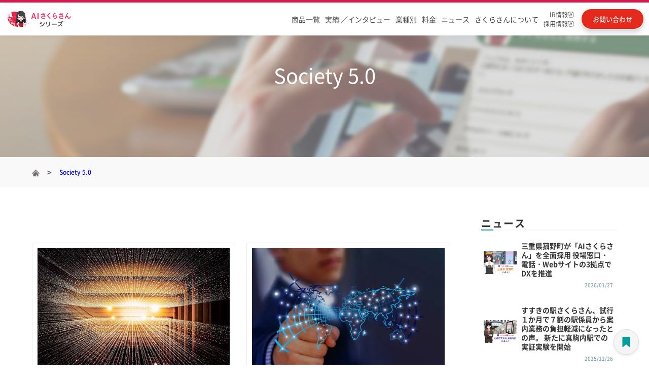

--- FILE ---
content_type: text/html; charset=utf-8
request_url: https://www.tifana.ai/tag/society50
body_size: 15956
content:
<!DOCTYPE html><!-- Last Published: Tue Jan 27 2026 05:10:49 GMT+0000 (Coordinated Universal Time) --><html data-wf-domain="www.tifana.ai" data-wf-page="63d760a3a7491d84198a0e97" data-wf-site="604c645b9d1aac4850562589" lang="ja" data-wf-collection="63d760a3a7491da8b68a0dc5" data-wf-item-slug="society50"><head><meta charset="utf-8"/><title>Society 5.0 | AIさくらさん | AIチャットボット・アバター接客でDX推進</title><meta content="" name="description"/><meta content="Society 5.0 | AIさくらさん | AIチャットボット・アバター接客でDX推進" property="og:title"/><meta content="" property="og:description"/><meta content="Society 5.0 | AIさくらさん | AIチャットボット・アバター接客でDX推進" property="twitter:title"/><meta content="" property="twitter:description"/><meta property="og:type" content="website"/><meta content="summary_large_image" name="twitter:card"/><meta content="width=device-width, initial-scale=1" name="viewport"/><link href="https://cdn.prod.website-files.com/604c645b9d1aac4850562589/css/ai-site-project.shared.affa9b469.min.css" rel="stylesheet" type="text/css" integrity="sha384-r/qbRpHndeW9G4aLnB+lG3a9GvsvwGwrRyNOdsp1DZydS9DTpn07RgTLJrOtanVL" crossorigin="anonymous"/><script type="text/javascript">!function(o,c){var n=c.documentElement,t=" w-mod-";n.className+=t+"js",("ontouchstart"in o||o.DocumentTouch&&c instanceof DocumentTouch)&&(n.className+=t+"touch")}(window,document);</script><link href="https://cdn.prod.website-files.com/604c645b9d1aac4850562589/62429f3ff56e6c7f78f2f890_icon_32%C3%9732.png" rel="shortcut icon" type="image/x-icon"/><link href="https://cdn.prod.website-files.com/604c645b9d1aac4850562589/6242a0b87b1530f049e57f97_icon_256%C3%97256.png" rel="apple-touch-icon"/><link href="https://www.tifana.ai/tag/society50" rel="canonical"/><link rel="preconnect" href="https://assets.website-files.com/" crossorigin>
<!-- Google Tag Manager -->
<script defer>(function(w,d,s,l,i){w[l]=w[l]||[];w[l].push({'gtm.start':
  new Date().getTime(),event:'gtm.js'});var f=d.getElementsByTagName(s)[0],
  j=d.createElement(s),dl=l!='dataLayer'?'&l='+l:'';j.async=true;j.src=
  'https://www.googletagmanager.com/gtm.js?id='+i+dl;f.parentNode.insertBefore(j,f);
  })(window,document,'script','dataLayer','GTM-5SLMXBQ');</script>
  <!-- End Google Tag Manager -->

<!-- Google tag (gtag.js) -->
<script defer src="https://www.googletagmanager.com/gtag/js?id=AW-10810238942"></script>
<script defer>
 window.addEventListener( 'load', function(){
  window.dataLayer = window.dataLayer || [];
  function gtag(){dataLayer.push(arguments);}
  gtag('js', new Date());

  gtag('config', 'AW-10810238942');
 }, false);
</script>
<script defer src="https://ajax.googleapis.com/ajax/libs/jquery/3.7.1/jquery.min.js"></script>
  <style>
    body{font-family: "Helvetica Neue", Arial, "Hiragino Kaku Gothic ProN", "Hiragino Sans", Meiryo, sans-serif;font-display：swap;-webkit-font-feature-settings: 'palt' 1;font-feature-settings: 'palt' 1; text-underline-offset: 4px;}
  
  /* ----------------------------------------------------------------------
   テキストリンク折り返し
  ---------------------------------------------------------------------- */
      a{word-break: break-all;}
  /* ----------------------------------------------------------------------
   ヘッダー
  ---------------------------------------------------------------------- */
      .header{position:relative;font-family:"Segoe UI",Verdana,"游ゴシック",YuGothic,"Hiragino Kaku Gothic ProN",Meiryo,sans-serif;font-display:swap}.header-bar{height:70px;width:100%;transition:.3s}.header-bar-fixed{position:fixed !important;background:#fff !important;border-bottom:solid 1px #c6ded8;top:0;left:0;z-index:999;box-shadow: 0 4px 20px rgba(0, 0, 0, 0.03);}.header-bar-inner{position:relative;margin:0 auto}li{list-style:none}.logo{font-size:26px;overflow:hidden;width:auto}.logo-text{display:table;float:left;table-layout:fixed;word-wrap:break-word}.logo-text a{display:table-cell;vertical-align:middle}.logo-image{position:absolute;top:10px;left:50px;z-index:1}.global-nav{position:absolute;top:15px;width:100%;text-align:right;font-size:14px;font-family:"Segoe UI",Verdana,"游ゴシック",YuGothic,"Hiragino Kaku Gothic ProN",Meiryo,sans-serif}.global-nav ul.menu{position:relative;display:block}.global-nav>ul>li{display:inline-block;font-size:16px;padding:10px 0}.global-nav>ul>li:last-child a{background:linear-gradient(90deg,#ff8b47,#ff7524);border:solid 2px #fff;display:inline;color:#fff;box-shadow:0 1px 3px rgb(0 0 0 / 20%);margin:0 50px 0 8px;border-radius:30px;padding:10px 20px;transition:.3s}.global-nav>ul>li:last-child a:hover{animation:none;opacity:.8;box-shadow:0 5px 25px -5px rgba(0,0,0,.1),0 0 5px rgba(0,0,0,.1)}.global-nav>ul>li>a{line-height:24px;font-weight:500;padding:0 8px;color:#000;text-decoration:none}.global-nav>ul>li:hover{border-bottom:solid 3px #c6ded8}.global-nav>ul>li.menu-item-71:hover{border-bottom:0}.global-nav a{display:block}.menu-item-58 a{border-left:solid 1px #c6ded8;border-right:solid 1px #c6ded8}@keyframes aiAnim{30%{background-position:100% 100%}31%{background-position:left 100%}32%{background:linear-gradient(#fff445,#fff445);background-repeat:no-repeat;background-size:0 2px;background-position:0 100%}100%{background:linear-gradient(#fff445,#fff445);background-repeat:no-repeat;background-size:100% 2px;background-position:0 100%}}.child_menu{width:100%;position:absolute;top:100%;left:0;padding:50px 30px 50px;color:#333;background:rgba(255,255,255,1);box-shadow:0 3px 5px 0 rgb(1 180 187 / 8%);display:none}.menu-item-16201:hover .child_menu{visibility:visible}.menu-item-58:hover .child_menu{visibility:visible}.menu-item-58 .child_menu a{border:0}.global-nav>ul>li.g-nav-mega{cursor:default}@media only screen and (max-width:1540px){.global-nav>ul>li:last-child a{margin-right:0}.logo-image{left:0}.global-nav>ul>li>a{padding:0 10px}}@media only screen and (min-width:769px){.contact-mail-button{display:none}}@media only screen and (max-width:1200px){.global-nav>ul>li:last-child a{margin-left:.5vw}}.sub-gnav{margin:10px auto 0;width:315px;padding:0;display:inline-block;justify-content:space-around;align-items:center;text-align:left;vertical-align:top}.sub-gnav a{display:flex;align-items:center;padding:12px 5px 12px 20px;font-size:17px;font-weight:500;color:#000;line-height:18px;text-decoration:none;background-repeat:no-repeat;background-position-y:center;background-position-x:28px;text-align:left;background-size:40px;transition:all .3s}.sub-gnav a.gnav-red{font-size:18px;line-height:16px;font-weight:bold;padding:12px 12px 12px 50px;border-color:#e83950;border-width:2px;position:relative;width:auto;background-image:none}.sub-gnav a.gnav-red:hover{opacity:.7}.sub-gnav a.gnav-red p{margin-bottom:0}.sub-gnav a.gnav-red span{font-size:14px}.sub-gnav a.gnav-red .sub-gnav-mintxt{font-size:8px}.sub-gnav a.gnav-red img.gnav_no1{position:absolute;top:3px;left:4px}.sub-gnav a.gnav-red img.gnav-red_sakura{width:30px}.sub-gnav a span{font-size:12px;letter-spacing:-0.15em;margin-left:3px}.child_menu_box{width:1000px;margin:0 auto}.s-series-ttl{width:885px;margin:0 auto;border-bottom:solid 1px;border-color:#b8e2dd}.s-series-ttl p{text-align:left}.s-series-ttl .nav-aisakura{background-image:url(https://assets.website-files.com/604c645b9d1aac4850562589/62f05f5bb7b0925fc68edce8_121_arr_hoso.svg);background-repeat:no-repeat;background-position:right;padding-right:30px;display:inline-block}.nav-aisakura{color:#000}.sub-gnav a:hover,.sub-gnav a.w--current{background:rgb(92 198 186 / 24%)}.sub-gnav a::before{width:12px;height:12px;margin-right:12px;border-radius:9px;content:""}.sub-gnav a.sub-gnav02::before{background-color:#e9304b}.sub-gnav a.sub-gnav03::before{background-color:#B3186B}.sub-gnav a.sub-gnav04::before{background-color:#5d46d5}.sub-gnav a.sub-gnav05::before{background-color:#43b6ec}.sub-gnav a.sub-gnav06::before{background-color:#fb798a}.sub-gnav a.sub-gnav07::before{background-color:#246edd}.sub-gnav a.sub-gnav08::before{background-color:#2aba70}.sub-gnav a.sub-gnav09::before{background-color:#fc7604}.sub-gnav a.sub-gnav10::before{background-color:#41a9a5}.sub-gnav a.sub-gnav11::before{background-color:#ffbc6e}.sub-gnav a.sub-gnav12::before{background-color:#b2bf02}.sub-gnav a.sub-gnav13::before{background-color:#A776B1}.sub-gnav a.sub-gnav15::before{background-color:#7795C7}.sub-gnav a.sub-gnav16::before{background-color:#F8D527}.sub-gnav a.sub-gnav17::before{background-color:#339EB7}.sub-gnav a.sub-gnav07 img{width:95px}.sub-gnav-button{display:none}@media all and (-ms-high-contrast:none){*::-ms-backdrop,.w-layout-grid,.features_main-2,.worries_main-2,.worries_main,.difference01,.difference02{display:block !important}*::-ms-backdrop,.product_h2,.thanks-h2{color:#fff}*::-ms-backdrop,.series_hukidasi{height:auto}}@media screen and (max-width:767px){.global-nav>ul>li{display:inline-block;font-size:16px;height:50px;padding:0}.sp_top_header .global-nav .product7-wrap{margin:0 !important}}.pd-works-slider-nav .w-slider-dot{width: 0.7em;height: 0.7em;}.pd-works-slider-nav .w-active{background-color: #2A7575!important;}</style>

<meta name="google-site-verification" content="g8w0hTCMugha2eC4WxayW5AowQHVj_MCgJU-OsENxUw" />
<meta name="viewport" content="width=device-width, initial-scale=1.0">
<meta name="keywords" content="AIさくらさん, AIチャットボット, 社内問い合わせ, 社内FAQ, アバター接客, 落とし物管理, メンタルヘルス, カスハラ対策, 稟議決裁, マイナンバー, 観光案内, Web改善, 営業, 音声ボット, 自動電話応答, 特許取得AI, 国内導入実績No.1">
<meta name="author" content="株式会社ティファナ・ドットコム">
<script type="text/javascript">window.__WEBFLOW_CURRENCY_SETTINGS = {"currencyCode":"USD","symbol":"$","decimal":".","fractionDigits":2,"group":",","template":"{{wf {\"path\":\"symbol\",\"type\":\"PlainText\"} }} {{wf {\"path\":\"amount\",\"type\":\"CommercePrice\"} }} {{wf {\"path\":\"currencyCode\",\"type\":\"PlainText\"} }}","hideDecimalForWholeNumbers":false};</script></head><body class="white_body"><div data-animation="default" data-collapse="medium" data-duration="400" data-easing="ease" data-easing2="ease" role="banner" class="n_headder w-nav"><div class="n_header_block"><div class="n_header_block_f"><div class="n_header_block_l"><div class="menu-button-8 w-nav-button"><img src="https://cdn.prod.website-files.com/604c645b9d1aac4850562589/6837eb1e0dc7435cea203e7c_sp_menu.svg" loading="lazy" id="sp_menu_o" alt="" class="sp_menu_o"/><img src="https://cdn.prod.website-files.com/604c645b9d1aac4850562589/6837eb246497a23937bf3172_sp_menu_c.svg" loading="lazy" alt="" class="sp_menu_c"/><div class="nemu_txt">MENU</div></div><div class="n_header_logo"><a id="header_logo" href="/" class="header_home_link w-inline-block"><img src="https://cdn.prod.website-files.com/604c645b9d1aac4850562589/682d67abad2f59e22bce912a_sakura_series_logo.png" loading="lazy" alt="AIさくらさんシリーズ" class="n_header_sakura-logo_pc"/><img src="https://cdn.prod.website-files.com/604c645b9d1aac4850562589/682d85559f4b9123d8f17f1c_sakura_series_logo_sp.png" loading="lazy" alt="AIさくらさんシリーズ" class="n_header_sakura-logo_sp"/></a></div><div class="n_headder_swichi dis-none"><a id="header_corporate_select_pc" href="/" class="n_headder_swichi_left w-inline-block"><div class="n_headder_swichi_on_txt">企業<span class="n_headder_swichi_left_txt_span">向け</span></div></a><a id="header_municipal_select_pc" href="/lg-product" class="n_headder_swichi_right w-inline-block"><div class="n_headder_swichi_lg_off_txt">自治体<span class="n_headder_swichi_left_txt_span">向け</span></div></a></div></div><div class="n_header_block_r"><nav role="navigation" class="n_header_block_menu w-nav-menu"><ul role="list" class="n_header_menu"><li data-w-id="029a959d-6143-e9b3-9dd1-d4d45eaa27f9" class="n_header_menu_item n_headder_menu_bg_red"><a id="header_product" href="https://sakura.tifana.ai/" class="n_headder_menu_link n_header_sp_b_none">商品一覧</a><div class="n_headder_swichi_sp"><a id="header_corporate_select_sp" href="/" class="n_headder_swichi_left_sp w-inline-block"><div class="n_headder_swichi_on_txt_sp">企業<span class="n_headder_swichi_left_txt_span">向け</span></div></a><a id="header_municipal_select_sp" href="/lg-product" class="n_headder_swichi_right_sp w-inline-block"><div class="n_headder_swichi_lg_off_txt_sp">自治体<span class="n_headder_swichi_left_txt_span">向け</span></div></a></div><div class="headder-service-menu"><div class="headder-service-menu-block"><div class="headder-service-menu-top-link"><a id="header_aisakura_series_pc" href="/" class="headder-service-menu-top-link-txt-block w-inline-block"><div class="headder-service-menu-top-link-txt">AIさくらさんシリーズTOPはこちら</div><img src="https://cdn.prod.website-files.com/604c645b9d1aac4850562589/67ff6a5f36edf515f1d3aa72_headder_arrow.svg" loading="lazy" alt="" class="headder-service-menu-top-link-arrow"/></a></div><div class="w-layout-grid headder-service-menu-list"><a id="header_aifaqsystem" href="https://sakura.tifana.ai/aifaqsystem" class="headder-service-menu-list-item w-node-_029a959d-6143-e9b3-9dd1-d4d45eaa2804-5eaa27f7 w-inline-block"><div class="n_headder_menu_maru1"></div><div class="n_headder_menu_txt">AIチャットボット</div></a><a id="header_aichatbot" href="https://sakura.tifana.ai/aichatbot" class="headder-service-menu-list-item w-node-_029a959d-6143-e9b3-9dd1-d4d45eaa2808-5eaa27f7 w-inline-block"><div class="n_headder_menu_maru2"></div><div class="n_headder_menu_txt">社内問い合わせ</div></a><a id="header_personchat" href="https://sakura.tifana.ai/personchat" class="headder-service-menu-list-item w-node-_029a959d-6143-e9b3-9dd1-d4d45eaa280c-5eaa27f7 w-inline-block"><div class="n_headder_menu_maru3"></div><div class="n_headder_menu_txt">アバター接客</div></a><a id="header_reception" href="https://sakura.tifana.ai/reception" class="headder-service-menu-list-item w-node-_029a959d-6143-e9b3-9dd1-d4d45eaa2810-5eaa27f7 w-inline-block"><div class="n_headder_menu_maru4"></div><div class="n_headder_menu_txt">AI電話対応</div></a><a id="header_reception_medical" href="https://sakura.tifana.ai/reception-hospital" class="headder-service-menu-list-item w-node-_0c01d17c-9892-2ae1-5c61-1f649cb38cdd-5eaa27f7 w-inline-block"><div class="n_headder_menu_maru4"></div><div class="n_headder_menu_txt">AI電話対応（医療向け）</div></a><a id="header_lostandfound" href="https://sakura.tifana.ai/lostandfound" class="headder-service-menu-list-item w-node-_029a959d-6143-e9b3-9dd1-d4d45eaa2814-5eaa27f7 w-inline-block"><div class="n_headder_menu_maru5"></div><div class="n_headder_menu_txt">落とし物管理</div></a><a id="header_mental" href="https://sakura.tifana.ai/mental" class="headder-service-menu-list-item w-node-_029a959d-6143-e9b3-9dd1-d4d45eaa2818-5eaa27f7 w-inline-block"><div class="n_headder_menu_maru6"></div><div class="n_headder_menu_txt">メンタルヘルス</div></a><a id="header_customerharassment" href="https://sakura.tifana.ai/customerharassment" class="headder-service-menu-list-item w-node-_029a959d-6143-e9b3-9dd1-d4d45eaa281c-5eaa27f7 w-inline-block"><div class="n_headder_menu_maru7"></div><div class="n_headder_menu_txt">カスハラ対策</div></a><a id="header_approval" href="https://sakura.tifana.ai/approval" class="headder-service-menu-list-item w-node-_029a959d-6143-e9b3-9dd1-d4d45eaa2820-5eaa27f7 w-inline-block"><div class="n_headder_menu_maru8"></div><div class="n_headder_menu_txt">ワークフロー</div></a><a id="header_scheduleadjustment" href="https://sakura.tifana.ai/scheduleadjustment" class="headder-service-menu-list-item w-node-_029a959d-6143-e9b3-9dd1-d4d45eaa2824-5eaa27f7 w-inline-block"><div class="n_headder_menu_maru9"></div><div class="n_headder_menu_txt">日程調整</div></a><a id="header_interview" href="https://sakura.tifana.ai/interview" class="headder-service-menu-list-item w-node-_029a959d-6143-e9b3-9dd1-d4d45eaa2828-5eaa27f7 w-inline-block"><div class="n_headder_menu_maru10"></div><div class="n_headder_menu_txt">面接サポート</div></a><a id="header_aireception" href="https://sakura.tifana.ai/aireception" class="headder-service-menu-list-item w-node-_029a959d-6143-e9b3-9dd1-d4d45eaa282c-5eaa27f7 w-inline-block"><div class="n_headder_menu_maru11"></div><div class="n_headder_menu_txt">受付</div></a><a id="header_mynumber" href="https://sakura.tifana.ai/my-number" class="headder-service-menu-list-item w-node-_029a959d-6143-e9b3-9dd1-d4d45eaa2830-5eaa27f7 w-inline-block"><div class="n_headder_menu_maru12"></div><div class="n_headder_menu_txt">マイナンバー</div></a><a id="header_odemobi" href="https://sakura.tifana.ai/odemobi" class="headder-service-menu-list-item w-node-_029a959d-6143-e9b3-9dd1-d4d45eaa2834-5eaa27f7 w-inline-block"><div class="n_headder_menu_maru13"></div><div class="n_headder_menu_txt">おでかけモビ</div></a><a id="header_furumai" href="https://sakura.tifana.ai/furumai" class="headder-service-menu-list-item w-node-_029a959d-6143-e9b3-9dd1-d4d45eaa2838-5eaa27f7 w-inline-block"><div class="n_headder_menu_maru14"></div><div class="n_headder_menu_txt">Web改善</div></a><a id="header_sales" href="https://sakura.tifana.ai/sales" class="headder-service-menu-list-item last-item w-node-_029a959d-6143-e9b3-9dd1-d4d45eaa283c-5eaa27f7 w-inline-block"><div class="n_headder_menu_maru15"></div><div class="n_headder_menu_txt">営業</div></a><a id="header_agent" href="https://sakura.tifana.ai/agent" class="headder-service-menu-list-item last-item w-node-_62698e1d-fda1-0805-8bdf-9262c20eae65-5eaa27f7 w-inline-block"><div class="n_headder_menu_maru17"></div><div class="n_headder_menu_txt">AIエージェント</div></a><a id="header_mimamori" href="https://sakura.tifana.ai/mimamori" class="headder-service-menu-list-item last-item w-node-_1354081b-8121-bacb-2789-c3ab30dfe67c-5eaa27f7 w-inline-block"><div class="n_headder_menu_maru18"></div><div class="n_headder_menu_txt">見守り</div></a><a id="header_mimamori" href="https://sakura.tifana.ai/clinic" class="headder-service-menu-list-item last-item w-node-_5186671d-74dd-1741-e93a-e24d6cefa2a0-5eaa27f7 w-inline-block"><div class="n_headder_menu_maru19"></div><div class="n_headder_menu_txt">クリニック</div></a><a href="https://sakura.tifana.ai/marine" class="headder-service-menu-list-item last-item w-inline-block"><div class="n_headder_menu_maru16"></div><div class="n_headder_menu_txt">Marine Sakura（フェリー・港）</div></a></div></div><div class="headder-price"><div class="headder-price-cont"><div class="headder-price-cont-l"><div class="headder-price-tit">AIさくらさんは<br/><span class="headder-price-tit-span">シンプルな料金体系</span></div></div><div class="headder-price-cont-c"><div class="headder-price-cont-c-txt">初期費用</div><div class="text-block-75555756">+</div><div class="headder-price-cont-c-txt">月額費用</div></div><div class="headder-price-cont-r"><a id="header_contact_pc2" href="https://www.tifana.ai/document/price-aialmighty" class="headder-price-cont-btn">お問い合わせ</a></div></div></div></div></li><li data-w-id="029a959d-6143-e9b3-9dd1-d4d45eaa2840" class="n_header_menu_item w100 n_header_sp_b_top_side"><a id="header_works_colleague-interview" href="/works" class="n_headder_menu_link tablet-none">実績 ／インタビュー</a><div class="headder-interview-menu"><div class="headder-service-menu-block"><div class="w-layout-grid headder-interview-menu-list"><a id="header_works" href="/works" class="headder-service-menu-list-item w-node-_029a959d-6143-e9b3-9dd1-d4d45eaa2846-5eaa27f7 w-inline-block"><div class="interview-maru"></div><div class="n_headder_menu_txt">制作実績一覧</div></a><a id="header_colleague-interview" href="/colleague-interview" class="headder-service-menu-list-item n_header_sp_b_none w-node-_029a959d-6143-e9b3-9dd1-d4d45eaa284a-5eaa27f7 w-inline-block"><div class="interview-maru"></div><div class="n_headder_menu_txt">導入企業インタビュー</div></a></div></div></div></li><li class="n_header_menu_item"><a id="header_case" href="/case" class="n_headder_menu_link n_header_sp_b_left">業種別</a></li><li class="n_header_menu_item"><a id="header_fee" href="/plan" class="n_headder_menu_link n_header_sp_b_right">料金</a></li><li class="n_header_menu_item"><a id="header_news" href="/news" class="n_headder_menu_link n_header_sp_b_left">ニュース</a></li><li class="n_header_menu_item"><a id="header_sakura_private_pc" href="/brand" class="n_headder_menu_link n_header_sp_b_right sp-none">さくらさんについて</a><a id="header_sakura_private_sp" href="/brand" class="n_headder_menu_link n_header_sp_b_right pc-none">さくらさんについて</a></li><li class="n_header_menu_item n_headder_menu_item_blank"><a id="header_ir" href="https://heroz.co.jp/ir/" target="_blank" class="n_headder_menu_link_row2 w-inline-block"><div class="n_headder_menu_link_row2_txt">IR情報<br/></div><img src="https://cdn.prod.website-files.com/604c645b9d1aac4850562589/682d6f773b583eb12d653456_blank_icon.svg" loading="lazy" alt="別タブで開く"/></a><a id="header_tifana_recruit" href="https://recruit.tifana.com/" target="_blank" class="n_headder_menu_link_row2 w-inline-block"><div class="n_headder_menu_link_row2_txt">採用情報<br/></div><img src="https://cdn.prod.website-files.com/604c645b9d1aac4850562589/682d6f773b583eb12d653456_blank_icon.svg" loading="lazy" alt="別タブで開く"/></a></li></ul></nav><a id="header_plan" href="/document/price-aifaqsystem" class="header_downlord w-inline-block"><div class="header_downlord_txt_pc">料金・資料<br/>ダウンロード</div><img src="https://cdn.prod.website-files.com/604c645b9d1aac4850562589/682d83b70eb0cecdd3925c1d_download_icon.svg" loading="lazy" alt="" class="header_downlord_img"/><div class="header_downlord_txt_sp">料金・資料<br/></div></a><a id="header_contact" href="https://www.tifana.ai/document/price-aialmighty" class="header_contact w-inline-block"><div class="header_contact_txt_pc">お問い合わせ</div><img src="https://cdn.prod.website-files.com/604c645b9d1aac4850562589/682d83b70ecdafaf0fb28507_contact_icon.svg" loading="lazy" alt="お問い合わせ" class="header_contact_img"/><div class="header_contact_txt_sp">お問い合わせ</div></a></div></div></div><div class="w-embed"><style>
.w-nav-overlay{
background: #00000080;
}
.w--open .sp_menu_c{
display:block;
}
.w--open .sp_menu_o{
display:none;
}
</style></div></div><div class="aaa-key-visual-product"><div class="key-visual-product-bg-tag custmer-bg"><div class="signage-content--tags"><div class="key_title"><div class="page-title"><h1 class="keyvisual-product-name">Society 5.0</h1></div></div></div></div></div><div class="aisite-pankuzu"><div class="aisite-pankuzu-block"><div class="aisite-pankuzu-box"><a href="/" class="w-inline-block"><img src="https://cdn.prod.website-files.com/604c645b9d1aac4850562589/620c7cfdbe1cdc3f7cd89c0f_pankuzu-home-icon.png" loading="lazy" width="15" alt="" class="pankuzu-icon"/></a><p class="pankuzu-arrow">&gt;</p><a href="/tag/society50" aria-current="page" class="w-inline-block w--current"><p class="works_pankuzu">Society 5.0</p></a></div></div></div><div class="tags_itiran"><div class="body_col-2-2 w-row"><div class="mainbody_col-2-3 w-col w-col-9 w-col-medium-9 w-col-small-small-stack w-col-tiny-tiny-stack"><div class="main_col-2"><div class="new-main-block"><h2 class="tag-newarea-h2 w-dyn-bind-empty"></h2><img loading="lazy" alt="" src="" class="w-dyn-bind-empty"/></div><div class="new-imple-block w-condition-invisible"><h3 class="tag-newarea-h3 w-dyn-bind-empty"></h3><div class="w-layout-grid new-imple-grid"><div id="w-node-_5a14c85f-239f-f02a-765e-6d35f80bb0d2-198a0e97" class="new-imple-grid-block"><div class="new-imple-multiimput w-dyn-bind-empty w-richtext"></div></div><div id="w-node-_1bf28f93-d140-c0cf-efae-0036a5f42618-198a0e97" class="new-imple-grid-block"><div class="new-imple-multiimput w-dyn-bind-empty w-richtext"></div></div><div id="w-node-cda85f95-8d34-7a16-1ade-4d54c88d600b-198a0e97" class="new-imple-grid-block"><div class="new-imple-multiimput w-dyn-bind-empty w-richtext"></div></div><div id="w-node-_3d8fd358-a239-7834-603a-aa1c70f2bb19-198a0e97" class="new-imple-grid-block"><div class="new-imple-multiimput w-dyn-bind-empty w-richtext"></div></div></div></div><div class="new-works-block w-condition-invisible"><h3 class="tag-newarea-h3">導入実績</h3><div class="w-dyn-list"><script type="text/x-wf-template" id="wf-template-be2cff10-6945-c309-a6ce-5f487cab00a0">%3Cdiv%20role%3D%22listitem%22%20class%3D%22w-dyn-item%20w-dyn-repeater-item%22%3E%3Cimg%20src%3D%22%22%20loading%3D%22lazy%22%20alt%3D%22%22%20class%3D%22w-dyn-bind-empty%22%2F%3E%3C%2Fdiv%3E</script><div role="list" class="w-dyn-items w-dyn-hide"></div><div class="w-dyn-empty"><div>No items found.</div></div></div><div class="new-works-name w-dyn-bind-empty"></div></div><div class="new-service-link-block w-condition-invisible"><a href="#" class="new-service-link w-inline-block"><div class="new-service-link-text w-dyn-bind-empty"></div></a></div><div class="tags_title_area"><h2 class="tags_column_h2 w-dyn-bind-empty"></h2><div class="column_read_inn"><div class="tags_column_content_read w-dyn-bind-empty w-richtext"></div></div></div><div><div class="tags_all w-dyn-list"><div role="list" class="w-dyn-items w-row"><div role="listitem" class="collection-item-11 w-dyn-item w-col w-col-6"><a href="/case/society50task" class="tags_all_link w-inline-block"><div class="tags_block"><div class="tags-img-box"><img alt="オンライン学習塾・予備" loading="lazy" src="https://cdn.prod.website-files.com/607295bb6e5c311c3b8e3522/63058fecbd83e621b0942d15_society50task.webp" sizes="(max-width: 479px) 100vw, (max-width: 767px) 97vw, (max-width: 991px) 36vw, 37vw" srcset="https://cdn.prod.website-files.com/607295bb6e5c311c3b8e3522/63058fecbd83e621b0942d15_society50task-p-500.webp 500w, https://cdn.prod.website-files.com/607295bb6e5c311c3b8e3522/63058fecbd83e621b0942d15_society50task-p-800.webp 800w, https://cdn.prod.website-files.com/607295bb6e5c311c3b8e3522/63058fecbd83e621b0942d15_society50task-p-1080.webp 1080w, https://cdn.prod.website-files.com/607295bb6e5c311c3b8e3522/63058fecbd83e621b0942d15_society50task.webp 1169w" class="tags_exercise_image"/></div><p class="tagss_all_tittle">Society 5.0の実現に向けた課題と不可欠な技術とは？</p></div></a><div class="tags_tagas"><p class="tags_date">2022-08-24</p></div><div class="tags_asdadasd"><div class="collumn_aaaa"><div class="taglink w-dyn-list"><div role="list" class="taglink_list w-dyn-items"><div role="listitem" class="tag_link_item w-dyn-item"><a href="/tag/society50" aria-current="page" class="link-block1011111111 w-inline-block w--current"><p class="tags_text">Society 5.0</p></a></div></div></div></div></div></div><div role="listitem" class="collection-item-11 w-dyn-item w-col w-col-6"><a href="/case/society50change" class="tags_all_link w-inline-block"><div class="tags_block"><div class="tags-img-box"><img alt="オンライン学習塾・予備" loading="lazy" src="https://cdn.prod.website-files.com/607295bb6e5c311c3b8e3522/633118724cccff0a6e42ceea_technology-gc843fe5b4_1280.webp" sizes="(max-width: 479px) 100vw, (max-width: 767px) 97vw, (max-width: 991px) 36vw, 37vw" srcset="https://cdn.prod.website-files.com/607295bb6e5c311c3b8e3522/633118724cccff0a6e42ceea_technology-gc843fe5b4_1280-p-500.webp 500w, https://cdn.prod.website-files.com/607295bb6e5c311c3b8e3522/633118724cccff0a6e42ceea_technology-gc843fe5b4_1280-p-800.webp 800w, https://cdn.prod.website-files.com/607295bb6e5c311c3b8e3522/633118724cccff0a6e42ceea_technology-gc843fe5b4_1280-p-1080.webp 1080w, https://cdn.prod.website-files.com/607295bb6e5c311c3b8e3522/633118724cccff0a6e42ceea_technology-gc843fe5b4_1280.webp 1280w" class="tags_exercise_image"/></div><p class="tagss_all_tittle">AIチャットボットが徹底解説！「society5.0」における教育の未来とは？</p></div></a><div class="tags_tagas"><p class="tags_date">2022-01-29</p></div><div class="tags_asdadasd"><div class="collumn_aaaa"><div class="taglink w-dyn-list"><div role="list" class="taglink_list w-dyn-items"><div role="listitem" class="tag_link_item w-dyn-item"><a href="/tag/society50" aria-current="page" class="link-block1011111111 w-inline-block w--current"><p class="tags_text">Society 5.0</p></a></div></div></div></div></div></div><div role="listitem" class="collection-item-11 w-dyn-item w-col w-col-6"><a href="/case/society50workstyle" class="tags_all_link w-inline-block"><div class="tags_block"><div class="tags-img-box"><img alt="オンライン学習塾・予備" loading="lazy" src="https://cdn.prod.website-files.com/607295bb6e5c311c3b8e3522/6331129bfc80c8897e1d9563_social-media-g548261e1a_1280.webp" sizes="(max-width: 479px) 100vw, (max-width: 767px) 97vw, (max-width: 991px) 36vw, 37vw" srcset="https://cdn.prod.website-files.com/607295bb6e5c311c3b8e3522/6331129bfc80c8897e1d9563_social-media-g548261e1a_1280-p-500.webp 500w, https://cdn.prod.website-files.com/607295bb6e5c311c3b8e3522/6331129bfc80c8897e1d9563_social-media-g548261e1a_1280-p-800.webp 800w, https://cdn.prod.website-files.com/607295bb6e5c311c3b8e3522/6331129bfc80c8897e1d9563_social-media-g548261e1a_1280-p-1080.webp 1080w, https://cdn.prod.website-files.com/607295bb6e5c311c3b8e3522/6331129bfc80c8897e1d9563_social-media-g548261e1a_1280.webp 1280w" class="tags_exercise_image"/></div><p class="tagss_all_tittle">Society5.0での働き方とは？解決できる社会問題も紹介</p></div></a><div class="tags_tagas"><p class="tags_date">2022-01-25</p></div><div class="tags_asdadasd"><div class="collumn_aaaa"><div class="taglink w-dyn-list"><div role="list" class="taglink_list w-dyn-items"><div role="listitem" class="tag_link_item w-dyn-item"><a href="/tag/society50" aria-current="page" class="link-block1011111111 w-inline-block w--current"><p class="tags_text">Society 5.0</p></a></div></div></div></div></div></div><div role="listitem" class="collection-item-11 w-dyn-item w-col w-col-6"><a href="/case/society50sdgs" class="tags_all_link w-inline-block"><div class="tags_block"><div class="tags-img-box"><img alt="オンライン学習塾・予備" loading="lazy" src="https://cdn.prod.website-files.com/607295bb6e5c311c3b8e3522/6319a3a194898c6c9b3b0ec3_tomasz-frankowski-kBUfvkbFIoE-unsplash.webp" sizes="(max-width: 479px) 100vw, (max-width: 767px) 97vw, (max-width: 991px) 36vw, 37vw" srcset="https://cdn.prod.website-files.com/607295bb6e5c311c3b8e3522/6319a3a194898c6c9b3b0ec3_tomasz-frankowski-kBUfvkbFIoE-unsplash-p-500.webp 500w, https://cdn.prod.website-files.com/607295bb6e5c311c3b8e3522/6319a3a194898c6c9b3b0ec3_tomasz-frankowski-kBUfvkbFIoE-unsplash-p-800.webp 800w, https://cdn.prod.website-files.com/607295bb6e5c311c3b8e3522/6319a3a194898c6c9b3b0ec3_tomasz-frankowski-kBUfvkbFIoE-unsplash-p-1080.webp 1080w, https://cdn.prod.website-files.com/607295bb6e5c311c3b8e3522/6319a3a194898c6c9b3b0ec3_tomasz-frankowski-kBUfvkbFIoE-unsplash.webp 1418w" class="tags_exercise_image"/></div><p class="tagss_all_tittle">Society5.0とSDGsの関連性は？日本が目指す次の社会との関係とは？</p></div></a><div class="tags_tagas"><p class="tags_date">2022-01-07</p></div><div class="tags_asdadasd"><div class="collumn_aaaa"><div class="taglink w-dyn-list"><div role="list" class="taglink_list w-dyn-items"><div role="listitem" class="tag_link_item w-dyn-item"><a href="/tag/society50" aria-current="page" class="link-block1011111111 w-inline-block w--current"><p class="tags_text">Society 5.0</p></a></div><div role="listitem" class="tag_link_item w-dyn-item"><a href="/tag/sdgs" class="link-block1011111111 w-inline-block"><p class="tags_text">SDGs</p></a></div></div></div></div></div></div></div></div></div><div class="w-layout-vflex contact_demo_btnarea"><div class="w-layout-vflex contact_demo_link_w350"><div class="w-layout-vflex contact_demo_link_box"><a id="top_contact01_demo" href="/document/price-aialmighty?demo=1" class="contact_demo_link">資料ダウンロード</a></div></div></div><div class="related_column"><h3 class="column_h3"><span class="product_h3 quot">“</span><span class="product_h3-3 word_quot">関連記事</span><span class="product_h3-3 quot">”</span>はこちら</h3><div class="column_kanren_area"><div class="w-dyn-list"><div role="list" class="w-dyn-items"><div role="listitem" class="w-dyn-item"><div class="column_inner_item_column_aaa_b"></div></div><div role="listitem" class="w-dyn-item"><div class="column_inner_item_column_aaa_b"></div></div><div role="listitem" class="w-dyn-item"><div class="column_inner_item_column_aaa_b"></div></div><div role="listitem" class="w-dyn-item"><div class="column_inner_item_column_aaa_b"></div></div><div role="listitem" class="w-dyn-item"><div class="column_inner_item_column_aaa_b"></div></div><div role="listitem" class="w-dyn-item"><div class="column_inner_item_column_aaa_b"></div></div><div role="listitem" class="w-dyn-item"><div class="column_inner_item_column_aaa_b"></div></div><div role="listitem" class="w-dyn-item"><div class="column_inner_item_column_aaa_b"></div></div><div role="listitem" class="w-dyn-item"><div class="column_inner_item_column_aaa_b"></div></div><div role="listitem" class="w-dyn-item"><div class="column_inner_item_column_aaa_b"></div></div><div role="listitem" class="w-dyn-item"><div class="column_inner_item_column_aaa_b"></div></div><div role="listitem" class="w-dyn-item"><div class="column_inner_item_column_aaa_b"></div></div><div role="listitem" class="w-dyn-item"><div class="column_inner_item_column_aaa_b"></div></div><div role="listitem" class="w-dyn-item"><div class="column_inner_item_column_aaa_b"></div></div><div role="listitem" class="w-dyn-item"><div class="column_inner_item_column_aaa_b"></div></div><div role="listitem" class="w-dyn-item"><div class="column_inner_item_column_aaa_b"></div></div><div role="listitem" class="w-dyn-item"><div class="column_inner_item_column_aaa_b"></div></div><div role="listitem" class="w-dyn-item"><div class="column_inner_item_column_aaa_b"></div></div><div role="listitem" class="w-dyn-item"><div class="column_inner_item_column_aaa_b"></div></div><div role="listitem" class="w-dyn-item"><div class="column_inner_item_column_aaa_b"></div></div><div role="listitem" class="w-dyn-item"><div class="column_inner_item_column_aaa_b"></div></div><div role="listitem" class="w-dyn-item"><div class="column_inner_item_column_aaa_b"></div></div><div role="listitem" class="w-dyn-item"><div class="column_inner_item_column_aaa_b"></div></div><div role="listitem" class="w-dyn-item"><div class="column_inner_item_column_aaa_b"></div></div><div role="listitem" class="w-dyn-item"><div class="column_inner_item_column_aaa_b"></div></div><div role="listitem" class="w-dyn-item"><div class="column_inner_item_column_aaa_b"></div></div><div role="listitem" class="w-dyn-item"><div class="column_inner_item_column_aaa_b"></div></div><div role="listitem" class="w-dyn-item"><div class="column_inner_item_column_aaa_b"></div></div><div role="listitem" class="w-dyn-item"><div class="column_inner_item_column_aaa_b"></div></div><div role="listitem" class="w-dyn-item"><div class="column_inner_item_column_aaa_b"></div></div><div role="listitem" class="w-dyn-item"><div class="column_inner_item_column_aaa_b"></div></div><div role="listitem" class="w-dyn-item"><div class="column_inner_item_column_aaa_b"></div></div><div role="listitem" class="w-dyn-item"><div class="column_inner_item_column_aaa_b"></div></div><div role="listitem" class="w-dyn-item"><div class="column_inner_item_column_aaa_b"></div></div><div role="listitem" class="w-dyn-item"><div class="column_inner_item_column_aaa_b"></div></div><div role="listitem" class="w-dyn-item"><div class="column_inner_item_column_aaa_b"></div></div><div role="listitem" class="w-dyn-item"><div class="column_inner_item_column_aaa_b"></div></div><div role="listitem" class="w-dyn-item"><div class="column_inner_item_column_aaa_b"></div></div><div role="listitem" class="w-dyn-item"><div class="column_inner_item_column_aaa_b"></div></div><div role="listitem" class="w-dyn-item"><div class="column_inner_item_column_aaa_b"></div></div><div role="listitem" class="w-dyn-item"><div class="column_inner_item_column_aaa_b"></div></div><div role="listitem" class="w-dyn-item"><div class="column_inner_item_column_aaa_b"></div></div><div role="listitem" class="w-dyn-item"><div class="column_inner_item_column_aaa_b"></div></div><div role="listitem" class="w-dyn-item"><div class="column_inner_item_column_aaa_b"></div></div><div role="listitem" class="w-dyn-item"><div class="column_inner_item_column_aaa_b"></div></div><div role="listitem" class="w-dyn-item"><div class="column_inner_item_column_aaa_b"></div></div><div role="listitem" class="w-dyn-item"><div class="column_inner_item_column_aaa_b"></div></div><div role="listitem" class="w-dyn-item"><div class="column_inner_item_column_aaa_b"></div></div><div role="listitem" class="w-dyn-item"><div class="column_inner_item_column_aaa_b"></div></div><div role="listitem" class="w-dyn-item"><div class="column_inner_item_column_aaa_b"></div></div><div role="listitem" class="w-dyn-item"><div class="column_inner_item_column_aaa_b"></div></div><div role="listitem" class="w-dyn-item"><div class="column_inner_item_column_aaa_b"></div></div><div role="listitem" class="w-dyn-item"><div class="column_inner_item_column_aaa_b"></div></div><div role="listitem" class="w-dyn-item"><div class="column_inner_item_column_aaa_b"></div></div><div role="listitem" class="w-dyn-item"><div class="column_inner_item_column_aaa_b"></div></div><div role="listitem" class="w-dyn-item"><div class="column_inner_item_column_aaa_b"></div></div><div role="listitem" class="w-dyn-item"><div class="column_inner_item_column_aaa_b"></div></div><div role="listitem" class="w-dyn-item"><div class="column_inner_item_column_aaa_b"></div></div><div role="listitem" class="w-dyn-item"><div class="column_inner_item_column_aaa_b"></div></div><div role="listitem" class="w-dyn-item"><div class="column_inner_item_column_aaa_b"></div></div><div role="listitem" class="w-dyn-item"><div class="column_inner_item_column_aaa_b"></div></div><div role="listitem" class="w-dyn-item"><div class="column_inner_item_column_aaa_b"></div></div><div role="listitem" class="w-dyn-item"><div class="column_inner_item_column_aaa_b"></div></div><div role="listitem" class="w-dyn-item"><div class="column_inner_item_column_aaa_b"></div></div><div role="listitem" class="w-dyn-item"><div class="column_inner_item_column_aaa_b"></div></div><div role="listitem" class="w-dyn-item"><div class="column_inner_item_column_aaa_b"></div></div><div role="listitem" class="w-dyn-item"><div class="column_inner_item_column_aaa_b"></div></div><div role="listitem" class="w-dyn-item"><div class="column_inner_item_column_aaa_b"></div></div><div role="listitem" class="w-dyn-item"><div class="column_inner_item_column_aaa_b"></div></div><div role="listitem" class="w-dyn-item"><div class="column_inner_item_column_aaa_b"></div></div><div role="listitem" class="w-dyn-item"><div class="column_inner_item_column_aaa_b"></div></div><div role="listitem" class="w-dyn-item"><div class="column_inner_item_column_aaa_b"></div></div><div role="listitem" class="w-dyn-item"><div class="column_inner_item_column_aaa_b"></div></div><div role="listitem" class="w-dyn-item"><div class="column_inner_item_column_aaa_b"></div></div><div role="listitem" class="w-dyn-item"><div class="column_inner_item_column_aaa_b"></div></div><div role="listitem" class="w-dyn-item"><div class="column_inner_item_column_aaa_b"></div></div><div role="listitem" class="w-dyn-item"><div class="column_inner_item_column_aaa_b"></div></div><div role="listitem" class="w-dyn-item"><div class="column_inner_item_column_aaa_b"></div></div><div role="listitem" class="w-dyn-item"><div class="column_inner_item_column_aaa_b"></div></div><div role="listitem" class="w-dyn-item"><div class="column_inner_item_column_aaa_b"></div></div><div role="listitem" class="w-dyn-item"><div class="column_inner_item_column_aaa_b"></div></div><div role="listitem" class="w-dyn-item"><div class="column_inner_item_column_aaa_b"></div></div><div role="listitem" class="w-dyn-item"><div class="column_inner_item_column_aaa_b"></div></div><div role="listitem" class="w-dyn-item"><div class="column_inner_item_column_aaa_b"></div></div><div role="listitem" class="w-dyn-item"><div class="column_inner_item_column_aaa_b"></div></div><div role="listitem" class="w-dyn-item"><div class="column_inner_item_column_aaa_b"></div></div><div role="listitem" class="w-dyn-item"><div class="column_inner_item_column_aaa_b"></div></div><div role="listitem" class="w-dyn-item"><div class="column_inner_item_column_aaa_b"></div></div><div role="listitem" class="w-dyn-item"><div class="column_inner_item_column_aaa_b"></div></div><div role="listitem" class="w-dyn-item"><div class="column_inner_item_column_aaa_b"></div></div><div role="listitem" class="w-dyn-item"><div class="column_inner_item_column_aaa_b"></div></div><div role="listitem" class="w-dyn-item"><div class="column_inner_item_column_aaa_b"></div></div><div role="listitem" class="w-dyn-item"><div class="column_inner_item_column_aaa_b"></div></div><div role="listitem" class="w-dyn-item"><div class="column_inner_item_column_aaa_b"></div></div><div role="listitem" class="w-dyn-item"><div class="column_inner_item_column_aaa_b"></div></div><div role="listitem" class="w-dyn-item"><div class="column_inner_item_column_aaa_b"></div></div><div role="listitem" class="w-dyn-item"><div class="column_inner_item_column_aaa_b"></div></div><div role="listitem" class="w-dyn-item"><div class="column_inner_item_column_aaa_b"></div></div><div role="listitem" class="w-dyn-item"><div class="column_inner_item_column_aaa_b"></div></div><div role="listitem" class="w-dyn-item"><div class="column_inner_item_column_aaa_b"></div></div></div></div></div></div></div></div><div class="side_nav_group-2 w-col w-col-3 w-col-medium-3 w-col-small-small-stack w-col-tiny-tiny-stack"><div class="aisite-column-r"><div class="w-embed w-script"><script>
$(function(){
$(".aisite-utilization-block a:contains('さくらさん')").css("display","none");
});
</script></div><div class="aisite-osusume-block"><h4 class="aisite-product-h4-osusume2">おすすめ情報</h4><div class="aisite-product-r-line-osusume3"></div><div class="collection-list-wrapper-17 w-dyn-list"><div role="list" class="w-dyn-items"><div role="listitem" class="w-dyn-item"><a href="https://sakura.tifana.ai/mimamori" class="aisite-product-r-link w-inline-block"><img loading="lazy" alt="見守りさくらさん" src="" class="image-210 w-dyn-bind-empty"/></a></div></div></div></div><div class="aisite-seminar-block"><div class="w-dyn-list"><div role="list" class="w-dyn-items"><div role="listitem" class="w-dyn-item"><a href="https://www.tifana.ai/seminar" class="aisite-product-r-link w-inline-block"><img loading="lazy" alt="働き方改革セミナー" src="https://cdn.prod.website-files.com/607295bb6e5c311c3b8e3522/633ea51c172e7288e2cdb725_sakura-seminar_08.webp" class="image-210"/></a></div></div></div></div><div class="aisite-news-block"><h4 class="aisite-product-h4">ニュース</h4><div class="aisite-product-r-line"></div><div class="w-dyn-list"><div role="list" class="w-dyn-items"><div role="listitem" class="w-dyn-item"><div class="product-new-list"><a href="/news/20260127" class="product-new-list-link w-inline-block"><div class="product-new-block w-row"><div class="product-new-block-l w-col w-col-3"><img loading="lazy" alt="三重県菰野町が「AIさくらさん」を全面採用 役場窓口・電話・Webサイトの3拠点でDXを推進 " src="https://cdn.prod.website-files.com/607295bb6e5c311c3b8e3522/6978298ccf17ab4ac2f21497_news_icatch_260121.png" sizes="(max-width: 479px) 100vw, (max-width: 767px) 97vw, (max-width: 991px) 24vw, 6vw" srcset="https://cdn.prod.website-files.com/607295bb6e5c311c3b8e3522/6978298ccf17ab4ac2f21497_news_icatch_260121-p-500.png 500w, https://cdn.prod.website-files.com/607295bb6e5c311c3b8e3522/6978298ccf17ab4ac2f21497_news_icatch_260121.png 640w" class="image-227"/></div><div class="product-new-block-r w-col w-col-9"><div class="sidenavi-date-sp">2026/01/27</div><p class="paragraph-37">三重県菰野町が「AIさくらさん」を全面採用 役場窓口・電話・Webサイトの3拠点でDXを推進 </p><div class="sidenavi-date">2026/01/27</div></div></div></a></div></div><div role="listitem" class="w-dyn-item"><div class="product-new-list"><a href="/news/20251226" class="product-new-list-link w-inline-block"><div class="product-new-block w-row"><div class="product-new-block-l w-col w-col-3"><img loading="lazy" alt="すすきの駅さくらさん、試行１か月で７割の駅係員から案内業務の負担軽減になったとの声。 新たに真駒内駅での実証実験を開始" src="https://cdn.prod.website-files.com/607295bb6e5c311c3b8e3522/694e28e300df2f5d4bdaf8b6_news_icatch_251226.png" sizes="(max-width: 479px) 100vw, (max-width: 767px) 97vw, (max-width: 991px) 24vw, 6vw" srcset="https://cdn.prod.website-files.com/607295bb6e5c311c3b8e3522/694e28e300df2f5d4bdaf8b6_news_icatch_251226-p-500.png 500w, https://cdn.prod.website-files.com/607295bb6e5c311c3b8e3522/694e28e300df2f5d4bdaf8b6_news_icatch_251226.png 640w" class="image-227"/></div><div class="product-new-block-r w-col w-col-9"><div class="sidenavi-date-sp">2025/12/26</div><p class="paragraph-37">すすきの駅さくらさん、試行１か月で７割の駅係員から案内業務の負担軽減になったとの声。 新たに真駒内駅での実証実験を開始</p><div class="sidenavi-date">2025/12/26</div></div></div></a></div></div><div role="listitem" class="w-dyn-item"><div class="product-new-list"><a href="/news/20251203" class="product-new-list-link w-inline-block"><div class="product-new-block w-row"><div class="product-new-block-l w-col w-col-3"><img loading="lazy" alt="“待たせない医療”を受付で実現 — AIさくらさん、北綾瀬駅前みどり皮膚科・アレルギー科（ららテラス北綾瀬）で導入開始" src="https://cdn.prod.website-files.com/607295bb6e5c311c3b8e3522/692fd35769e29beb3b729906_news_icatch_251203.jpg" sizes="(max-width: 479px) 100vw, (max-width: 767px) 97vw, (max-width: 991px) 24vw, 6vw" srcset="https://cdn.prod.website-files.com/607295bb6e5c311c3b8e3522/692fd35769e29beb3b729906_news_icatch_251203-p-500.jpg 500w, https://cdn.prod.website-files.com/607295bb6e5c311c3b8e3522/692fd35769e29beb3b729906_news_icatch_251203.jpg 640w" class="image-227"/></div><div class="product-new-block-r w-col w-col-9"><div class="sidenavi-date-sp">2025/12/03</div><p class="paragraph-37">“待たせない医療”を受付で実現 — AIさくらさん、北綾瀬駅前みどり皮膚科・アレルギー科（ららテラス北綾瀬）で導入開始</p><div class="sidenavi-date">2025/12/03</div></div></div></a></div></div><div role="listitem" class="w-dyn-item"><div class="product-new-list"><a href="/news/20251114" class="product-new-list-link w-inline-block"><div class="product-new-block w-row"><div class="product-new-block-l w-col w-col-3"><img loading="lazy" alt="JOYFIT、ジムで全国初の“AI導入店舗” 2拠点でAIさくらさん本格始動" src="https://cdn.prod.website-files.com/607295bb6e5c311c3b8e3522/694c9e9e3692ee32b55699ce_news_icatch_251114.png" sizes="(max-width: 479px) 100vw, (max-width: 767px) 97vw, (max-width: 991px) 24vw, 6vw" srcset="https://cdn.prod.website-files.com/607295bb6e5c311c3b8e3522/694c9e9e3692ee32b55699ce_news_icatch_251114-p-500.png 500w, https://cdn.prod.website-files.com/607295bb6e5c311c3b8e3522/694c9e9e3692ee32b55699ce_news_icatch_251114.png 640w" class="image-227"/></div><div class="product-new-block-r w-col w-col-9"><div class="sidenavi-date-sp">2025/11/14</div><p class="paragraph-37">JOYFIT、ジムで全国初の“AI導入店舗” 2拠点でAIさくらさん本格始動</p><div class="sidenavi-date">2025/11/14</div></div></div></a></div></div><div role="listitem" class="w-dyn-item"><div class="product-new-list"><a href="/news/20251104" class="product-new-list-link w-inline-block"><div class="product-new-block w-row"><div class="product-new-block-l w-col w-col-3"><img loading="lazy" alt="利用者2万人の九州観光アプリに「AIさくらさん」導入──観光デジタル化を加速！" src="https://cdn.prod.website-files.com/607295bb6e5c311c3b8e3522/6904763dc0f1918dd38ec2c7_news_icatch_251104.jpg" sizes="(max-width: 479px) 100vw, (max-width: 767px) 97vw, (max-width: 991px) 24vw, 6vw" srcset="https://cdn.prod.website-files.com/607295bb6e5c311c3b8e3522/6904763dc0f1918dd38ec2c7_news_icatch_251104-p-500.jpg 500w, https://cdn.prod.website-files.com/607295bb6e5c311c3b8e3522/6904763dc0f1918dd38ec2c7_news_icatch_251104.jpg 640w" class="image-227"/></div><div class="product-new-block-r w-col w-col-9"><div class="sidenavi-date-sp">2025/11/04</div><p class="paragraph-37">利用者2万人の九州観光アプリに「AIさくらさん」導入──観光デジタル化を加速！</p><div class="sidenavi-date">2025/11/04</div></div></div></a></div></div></div></div><a href="https://www.tifana.ai/news" class="newa-alll w-button">ニュース一覧はこちら</a></div><div class="aisite-media-block"><h4 class="aisite-product-h4 mt30">メディア掲載情報</h4><div class="aisite-product-r-line"></div><div class="w-dyn-list"><div role="list" class="w-dyn-items"><div role="listitem" class="w-dyn-item"><a href="/media/20240617" class="media-link w-inline-block"><div class="product-new-block w-row"><div class="product-new-block-l media-img-block w-col w-col-3"><img loading="lazy" alt="朝日新聞デジタル" src="https://cdn.prod.website-files.com/607295bb6e5c311c3b8e3522/668627a393e28cbdb6a8dff2_news_icatch_240702.webp" sizes="(max-width: 479px) 100vw, (max-width: 767px) 97vw, (max-width: 991px) 24vw, 6vw" srcset="https://cdn.prod.website-files.com/607295bb6e5c311c3b8e3522/668627a393e28cbdb6a8dff2_news_icatch_240702-p-500.webp 500w, https://cdn.prod.website-files.com/607295bb6e5c311c3b8e3522/668627a393e28cbdb6a8dff2_news_icatch_240702.webp 640w" class="image-227 media-img"/></div><div class="product-new-block-r w-col w-col-9"><div class="sidenavi-date-sp">2024/06/17</div><p class="paragraph-37">朝日新聞デジタル</p><div class="sidenavi-date">2024/06/17</div></div></div></a></div><div role="listitem" class="w-dyn-item"><a href="/media/20240607" class="media-link w-inline-block"><div class="product-new-block w-row"><div class="product-new-block-l media-img-block w-col w-col-3"><img loading="lazy" alt="市場調査レポート「遠隔接客サービスにおけるロボット・AI・アバターの最新動向 2024」" src="https://cdn.prod.website-files.com/607295bb6e5c311c3b8e3522/66627f306dda8f1652475290_top_news_240605.webp" sizes="(max-width: 479px) 100vw, (max-width: 767px) 97vw, (max-width: 991px) 24vw, 6vw" srcset="https://cdn.prod.website-files.com/607295bb6e5c311c3b8e3522/66627f306dda8f1652475290_top_news_240605-p-500.webp 500w, https://cdn.prod.website-files.com/607295bb6e5c311c3b8e3522/66627f306dda8f1652475290_top_news_240605.webp 640w" class="image-227 media-img"/></div><div class="product-new-block-r w-col w-col-9"><div class="sidenavi-date-sp">2024/06/07</div><p class="paragraph-37">市場調査レポート「遠隔接客サービスにおけるロボット・AI・アバターの最新動向 2024」</p><div class="sidenavi-date">2024/06/07</div></div></div></a></div><div role="listitem" class="w-dyn-item"><a href="/media/20240603" class="media-link w-inline-block"><div class="product-new-block w-row"><div class="product-new-block-l media-img-block w-col w-col-3"><img loading="lazy" alt="福岡放送「めんたいワイド」" src="https://cdn.prod.website-files.com/607295bb6e5c311c3b8e3522/66862d8bb4d79d5f4268f1e0_sakura_hukuoka.webp" sizes="(max-width: 479px) 100vw, (max-width: 767px) 97vw, (max-width: 991px) 24vw, 6vw" srcset="https://cdn.prod.website-files.com/607295bb6e5c311c3b8e3522/66862d8bb4d79d5f4268f1e0_sakura_hukuoka-p-500.webp 500w, https://cdn.prod.website-files.com/607295bb6e5c311c3b8e3522/66862d8bb4d79d5f4268f1e0_sakura_hukuoka.webp 640w" class="image-227 media-img"/></div><div class="product-new-block-r w-col w-col-9"><div class="sidenavi-date-sp">2024/06/03</div><p class="paragraph-37">福岡放送「めんたいワイド」</p><div class="sidenavi-date">2024/06/03</div></div></div></a></div><div role="listitem" class="w-dyn-item"><a href="/media/20240515" class="media-link w-inline-block"><div class="product-new-block w-row"><div class="product-new-block-l media-img-block w-col w-col-3"><img loading="lazy" alt="日本テレビ「ZIP!」" src="https://cdn.prod.website-files.com/607295bb6e5c311c3b8e3522/66444bf445a74ed7faf4c7e3_top_news_240515.webp" sizes="(max-width: 479px) 100vw, (max-width: 767px) 97vw, (max-width: 991px) 24vw, 6vw" srcset="https://cdn.prod.website-files.com/607295bb6e5c311c3b8e3522/66444bf445a74ed7faf4c7e3_top_news_240515-p-500.webp 500w, https://cdn.prod.website-files.com/607295bb6e5c311c3b8e3522/66444bf445a74ed7faf4c7e3_top_news_240515.webp 640w" class="image-227 media-img"/></div><div class="product-new-block-r w-col w-col-9"><div class="sidenavi-date-sp">2024/05/15</div><p class="paragraph-37">日本テレビ「ZIP!」</p><div class="sidenavi-date">2024/05/15</div></div></div></a></div><div role="listitem" class="w-dyn-item"><a href="/media/20240430" class="media-link w-inline-block"><div class="product-new-block w-row"><div class="product-new-block-l media-img-block w-col w-col-3"><img loading="lazy" alt="NHK総合「ならナビ」2024年4月22日放送" src="https://cdn.prod.website-files.com/607295bb6e5c311c3b8e3522/66305d7b407e8a11e0575a8c_news_icatch_240430.webp" sizes="(max-width: 479px) 100vw, (max-width: 767px) 97vw, (max-width: 991px) 24vw, 6vw" srcset="https://cdn.prod.website-files.com/607295bb6e5c311c3b8e3522/66305d7b407e8a11e0575a8c_news_icatch_240430-p-500.webp 500w, https://cdn.prod.website-files.com/607295bb6e5c311c3b8e3522/66305d7b407e8a11e0575a8c_news_icatch_240430.webp 640w" class="image-227 media-img"/></div><div class="product-new-block-r w-col w-col-9"><div class="sidenavi-date-sp">2024/04/30</div><p class="paragraph-37">NHK総合「ならナビ」2024年4月22日放送</p><div class="sidenavi-date">2024/04/30</div></div></div></a></div></div></div><a href="https://www.tifana.ai/media" class="media-all w-button">メディア掲載情報一覧はこちら</a></div><div class="aisite-industry-block"><h4 class="aisite-product-h4">業種から探す</h4><div class="aisite-product-r-line"></div><ul role="list" class="r-link-list-block"><li class="r-link-list"><a href="/case/8131" class="link-20">官公庁・自治体</a></li><li class="r-link-list"><a href="/case/8159" class="link-20">商業施設</a></li><li class="r-link-list"><a href="/case/8147" class="link-20">鉄道</a></li><li class="r-link-list"><a href="/case/8135" class="link-20">住宅</a></li><li class="r-link-list"><a href="/case/8129" class="link-20">観光</a></li><li class="r-link-list"><a href="/case/8127" class="link-20">飲食</a></li><li class="r-link-list"><a href="/case/8157" class="link-20">防犯・警備</a></li><li class="r-link-list"><a href="/case/8143" class="link-20">コールセンター</a></li></ul></div><div class="aisite-technology-block"><h4 class="aisite-product-h4">サービス・技術から探す</h4><div class="aisite-product-r-line"></div><ul role="list" class="r-link-list-block"><li class="r-link-list"><a href="/case/8179" class="link-20">需要予測</a></li><li class="r-link-list"><a href="/case/8203" class="link-20">異常検知・予知保全</a></li><li class="r-link-list"><a href="/case/8189" class="link-20">感情認識・感情解析</a></li><li class="r-link-list"><a href="/case/8173" class="link-20">顔認識・画像認識</a></li><li class="r-link-list"><a href="/case/8177" class="link-20">テキストマイニング</a></li><li class="r-link-list"><a href="/case/8187" class="link-20">レコメンドエンジン</a></li><li class="r-link-list"><a href="/case/8564" class="link-20">パーソナライズ</a></li><li class="r-link-list"><a href="/case/8191" class="link-20">マッチング</a></li><li class="r-link-list"><a href="/case/8205" class="link-20">アノテーション</a></li><li class="r-link-list"><a href="/case/8207" class="link-20">ビッグデータ活用・分析</a></li></ul></div><div class="aisite-utilization-block saide-none"><h4 class="aisite-product-h4">活用シーン</h4><div class="aisite-product-r-line"></div><div class="aisite-product-r-block"><div class="product-all-right w-dyn-list"><div class="w-dyn-empty"><div>No items found.</div></div></div></div></div><div class="aisite-keyword-block"><h4 class="aisite-product-h4">話題のキーワード</h4><div class="aisite-product-r-line"></div><div class="r-link-keyword-block"><div class="tag_list_aaaa w-dyn-list"><div role="list" class="w-dyn-items"><div role="listitem" class="collection-item-15 w-dyn-item"><a href="/tag/aisakura" class="r-link-keyword-link">AIさくらさん</a></div><div role="listitem" class="collection-item-15 w-dyn-item"><a href="/tag/sakura-recommend" class="r-link-keyword-link">AIさくらさんのおすすめ</a></div><div role="listitem" class="collection-item-15 w-dyn-item"><a href="/tag/concierge" class="r-link-keyword-link">AIコンシェルジュ</a></div><div role="listitem" class="collection-item-15 w-dyn-item"><a href="/tag/ai" class="r-link-keyword-link">AIサービス</a></div><div role="listitem" class="collection-item-15 w-dyn-item"><a href="/tag/aihospitality" class="r-link-keyword-link">AI接客</a></div><div role="listitem" class="collection-item-15 w-dyn-item"><a href="/tag/ai-interview" class="r-link-keyword-link">AI面接</a></div><div role="listitem" class="collection-item-15 w-dyn-item"><a href="/tag/ar" class="r-link-keyword-link">AR</a></div><div role="listitem" class="collection-item-15 w-dyn-item"><a href="/tag/dx" class="r-link-keyword-link">DX推進</a></div><div role="listitem" class="collection-item-15 w-dyn-item"><a href="/tag/dtoc" class="r-link-keyword-link">DtoC</a></div><div role="listitem" class="collection-item-15 w-dyn-item"><a href="/tag/ec" class="r-link-keyword-link">EC</a></div><div role="listitem" class="collection-item-15 w-dyn-item"><a href="/tag/fintech" class="r-link-keyword-link">Fintech</a></div><div role="listitem" class="collection-item-15 w-dyn-item"><a href="/tag/iot" class="r-link-keyword-link">IoT</a></div><div role="listitem" class="collection-item-15 w-dyn-item"><a href="/tag/maas" class="r-link-keyword-link">MaaS</a></div><div role="listitem" class="collection-item-15 w-dyn-item"><a href="/tag/rpa" class="r-link-keyword-link">RPA</a></div><div role="listitem" class="collection-item-15 w-dyn-item"><a href="/tag/sdgs" class="r-link-keyword-link">SDGs</a></div><div role="listitem" class="collection-item-15 w-dyn-item"><a href="/tag/sx" class="r-link-keyword-link">SX</a></div><div role="listitem" class="collection-item-15 w-dyn-item"><a href="/tag/society50" aria-current="page" class="r-link-keyword-link w--current">Society 5.0</a></div><div role="listitem" class="collection-item-15 w-dyn-item"><a href="/tag/tech-news" class="r-link-keyword-link">Tech News</a></div><div role="listitem" class="collection-item-15 w-dyn-item"><a href="/tag/vui" class="r-link-keyword-link">VUI</a></div><div role="listitem" class="collection-item-15 w-dyn-item"><a href="/tag/web-service" class="r-link-keyword-link">Web接客</a></div><div role="listitem" class="collection-item-15 w-dyn-item"><a href="/tag/e-sports" class="r-link-keyword-link">e-スポーツ</a></div><div role="listitem" class="collection-item-15 w-dyn-item"><a href="/tag/e-learning" class="r-link-keyword-link">e-ラーニング</a></div><div role="listitem" class="collection-item-15 w-dyn-item"><a href="/tag/rwssstest" class="r-link-keyword-link">rwssstest</a></div><div role="listitem" class="collection-item-15 w-dyn-item"><a href="/tag/avatar" class="r-link-keyword-link">アバター接客</a></div><div role="listitem" class="collection-item-15 w-dyn-item"><a href="/tag/apparel" class="r-link-keyword-link">アパレル</a></div><div role="listitem" class="collection-item-15 w-dyn-item"><a href="/tag/unknown" class="r-link-keyword-link">アンノウンマーケティング</a></div><div role="listitem" class="collection-item-15 w-dyn-item"><a href="/tag/inbound" class="r-link-keyword-link">インバウンド</a></div><div role="listitem" class="collection-item-15 w-dyn-item"><a href="/tag/online-learning" class="r-link-keyword-link">オンライン学習</a></div><div role="listitem" class="collection-item-15 w-dyn-item"><a href="/tag/online-interview" class="r-link-keyword-link">オンライン面接・リモート面接</a></div><div role="listitem" class="collection-item-15 w-dyn-item"><a href="/tag/cashless" class="r-link-keyword-link">キャッシュレス決済</a></div><div role="listitem" class="collection-item-15 w-dyn-item"><a href="/tag/cloud" class="r-link-keyword-link">クラウド</a></div><div role="listitem" class="collection-item-15 w-dyn-item"><a href="/tag/call-center" class="r-link-keyword-link">コールセンター</a></div><div role="listitem" class="collection-item-15 w-dyn-item"><a href="/tag/sports" class="r-link-keyword-link">スポーツ</a></div><div role="listitem" class="collection-item-15 w-dyn-item"><a href="/tag/smartcity" class="r-link-keyword-link">スマートシティ</a></div><div role="listitem" class="collection-item-15 w-dyn-item"><a href="/tag/smartsore" class="r-link-keyword-link">スマートストア</a></div><div role="listitem" class="collection-item-15 w-dyn-item"><a href="/tag/chatbot" class="r-link-keyword-link">チャットボット</a></div><div role="listitem" class="collection-item-15 w-dyn-item"><a href="/tag/remotework" class="r-link-keyword-link">テレワーク</a></div><div role="listitem" class="collection-item-15 w-dyn-item"><a href="/tag/measures-against-harassment" class="r-link-keyword-link">ハラスメント対策</a></div><div role="listitem" class="collection-item-15 w-dyn-item"><a href="/tag/virtual-customer-service" class="r-link-keyword-link">バーチャル接客</a></div><div role="listitem" class="collection-item-15 w-dyn-item"><a href="/tag/pasonalize" class="r-link-keyword-link">パーソナライズ化</a></div><div role="listitem" class="collection-item-15 w-dyn-item"><a href="/tag/big-data-analysis" class="r-link-keyword-link">ビッグデータ解析</a></div><div role="listitem" class="collection-item-15 w-dyn-item"><a href="/tag/help-desk" class="r-link-keyword-link">ヘルプデスク</a></div><div role="listitem" class="collection-item-15 w-dyn-item"><a href="/tag/hotel" class="r-link-keyword-link">ホテル</a></div><div role="listitem" class="collection-item-15 w-dyn-item"><a href="/tag/marketing" class="r-link-keyword-link">マーケティング</a></div><div role="listitem" class="collection-item-15 w-dyn-item"><a href="/tag/mental-health" class="r-link-keyword-link">メンタルヘルス</a></div><div role="listitem" class="collection-item-15 w-dyn-item"><a href="/tag/remote-customer-service" class="r-link-keyword-link">リモート接客（オンライン接客・遠隔接客）</a></div><div role="listitem" class="collection-item-15 w-dyn-item"><a href="/tag/robot" class="r-link-keyword-link">ロボット</a></div><div role="listitem" class="collection-item-15 w-dyn-item"><a href="/tag/real-estate" class="r-link-keyword-link">不動産</a></div><div role="listitem" class="collection-item-15 w-dyn-item"><a href="/tag/manpower" class="r-link-keyword-link">人手不足解消</a></div><div role="listitem" class="collection-item-15 w-dyn-item"><a href="/tag/nursing" class="r-link-keyword-link">介護</a></div><div role="listitem" class="collection-item-15 w-dyn-item"><a href="/tag/work-style-reform" class="r-link-keyword-link">働き方改革</a></div><div role="listitem" class="collection-item-15 w-dyn-item"><a href="/tag/analysis" class="r-link-keyword-link">分析</a></div><div role="listitem" class="collection-item-15 w-dyn-item"><a href="/tag/medical-care" class="r-link-keyword-link">医療</a></div><div role="listitem" class="collection-item-15 w-dyn-item"><a href="/tag/reception-work" class="r-link-keyword-link">受付業務</a></div><div role="listitem" class="collection-item-15 w-dyn-item"><a href="/tag/zaiko" class="r-link-keyword-link">在庫管理</a></div><div role="listitem" class="collection-item-15 w-dyn-item"><a href="/tag/multilingual" class="r-link-keyword-link">多言語</a></div><div role="listitem" class="collection-item-15 w-dyn-item"><a href="/tag/retail" class="r-link-keyword-link">小売</a></div><div role="listitem" class="collection-item-15 w-dyn-item"><a href="/tag/advertisement" class="r-link-keyword-link">広告</a></div><div role="listitem" class="collection-item-15 w-dyn-item"><a href="/tag/store" class="r-link-keyword-link">店舗</a></div><div role="listitem" class="collection-item-15 w-dyn-item"><a href="/tag/recruitment" class="r-link-keyword-link">採用・面接</a></div><div role="listitem" class="collection-item-15 w-dyn-item"><a href="/tag/waiting" class="r-link-keyword-link">接客</a></div><div role="listitem" class="collection-item-15 w-dyn-item"><a href="/tag/education" class="r-link-keyword-link">教育</a></div><div role="listitem" class="collection-item-15 w-dyn-item"><a href="/tag/sightseeing" class="r-link-keyword-link">旅行・観光</a></div><div role="listitem" class="collection-item-15 w-dyn-item"><a href="/tag/schedule-adjustment" class="r-link-keyword-link">日程調整</a></div><div role="listitem" class="collection-item-15 w-dyn-item"><a href="/tag/guide" class="r-link-keyword-link">案内</a></div><div role="listitem" class="collection-item-15 w-dyn-item"><a href="/tag/automation" class="r-link-keyword-link">業務自動化</a></div><div role="listitem" class="collection-item-15 w-dyn-item"><a href="/tag/disaster" class="r-link-keyword-link">災害対策</a></div><div role="listitem" class="collection-item-15 w-dyn-item"><a href="/tag/unmanned-store" class="r-link-keyword-link">無人店舗</a></div><div role="listitem" class="collection-item-15 w-dyn-item"><a href="/tag/logistics" class="r-link-keyword-link">物流</a></div><div role="listitem" class="collection-item-15 w-dyn-item"><a href="/tag/beauty" class="r-link-keyword-link">美容</a></div><div role="listitem" class="collection-item-15 w-dyn-item"><a href="/tag/automatic-operation" class="r-link-keyword-link">自動運転</a></div><div role="listitem" class="collection-item-15 w-dyn-item"><a href="/tag/municipality" class="r-link-keyword-link">自治体DX</a></div><div role="listitem" class="collection-item-15 w-dyn-item"><a href="/tag/shipping" class="r-link-keyword-link">運送</a></div><div role="listitem" class="collection-item-15 w-dyn-item"><a href="/tag/finance" class="r-link-keyword-link">金融</a></div><div role="listitem" class="collection-item-15 w-dyn-item"><a href="/tag/train" class="r-link-keyword-link">鉄道</a></div><div role="listitem" class="collection-item-15 w-dyn-item"><a href="/tag/recorded-interview" class="r-link-keyword-link">録画面接</a></div><div role="listitem" class="collection-item-15 w-dyn-item"><a href="/tag/disaster-prevention" class="r-link-keyword-link">防災</a></div><div role="listitem" class="collection-item-15 w-dyn-item"><a href="/tag/crime-prevention" class="r-link-keyword-link">防犯</a></div><div role="listitem" class="collection-item-15 w-dyn-item"><a href="/tag/nonfacetoface" class="r-link-keyword-link">非対面</a></div><div role="listitem" class="collection-item-15 w-dyn-item"><a href="/tag/food" class="r-link-keyword-link">飲食</a></div></div></div></div></div></div></div></div></div><div id="footer" class="footer"><div class="top22_common_content footer_22_bg2"><a href="https://www.tifana.ai/product" class="footer_tit footer-sp-none">商品一覧</a><div class="footer-row _w-underline footer-sp-none"><div class="footer-column"><div class="footer-service-name">電話対応</div><a href="https://sakura.tifana.ai/reception" class="footer_22_link02">AI電話対応さくらさん</a><a href="https://sakura.tifana.ai/clinic" class="footer_22_link02">クリニックさくらさん</a><a href="https://sakura.tifana.ai/customerharassment" class="footer_22_link02 cht-txt-min">カスハラ対策さくらさん</a><a href="https://sakura.tifana.ai/mimamori" class="footer_22_link02">見守りさくらさん</a><a href="https://sakura.tifana.ai/marine" class="footer_22_link02">Marine Sakura（フェリー・港）</a></div><div class="footer-column"><div class="footer-service-name">チャットボット</div><a href="https://sakura.tifana.ai/aifaqsystem" class="footer_22_link02">AIチャットボットさくらさん</a><a href="https://sakura.tifana.ai/aichatbot" class="footer_22_link02">社内問い合わせさくらさん</a><a href="https://sakura.tifana.ai/sales" class="footer_22_link02">営業さくらさん</a><a href="https://sakura.tifana.ai/furumai" class="footer_22_link02">Web改善さくらさん</a></div><div class="footer-column"><div class="footer-service-name">アバター・遠隔</div><a href="https://sakura.tifana.ai/personchat" class="footer_22_link02">アバター接客さくらさん</a><a href="https://sakura.tifana.ai/aireception" class="footer_22_link02">受付さくらさん</a><a href="https://sakura.tifana.ai/my-number" class="footer_22_link02">マイナンバーさくらさん</a><a href="https://sakura.tifana.ai/mental" class="footer_22_link02">メンタルヘルスさくらさん<br/></a></div><div class="footer-column"><div class="footer-service-name">業種別DX</div><a href="https://sakura.tifana.ai/agent" class="footer_22_link02">AIエージェントさくらさん</a><a href="https://sakura.tifana.ai/lostandfound" class="footer_22_link02">落とし物管理さくらさん</a><a href="https://sakura.tifana.ai/interview" class="footer_22_link02">面接サポートさくらさん</a><a href="https://sakura.tifana.ai/odemobi" class="footer_22_link02">おでかけモビさくらさん</a><a href="https://sakura.tifana.ai/approval" class="footer_22_link02">ワークフローさくらさん</a><a href="https://sakura.tifana.ai/scheduleadjustment" class="footer_22_link02">日程調整さくらさん</a><a href="https://sakura.tifana.ai/mental" class="footer_22_link02">メンタルヘルスさくらさん<br/></a></div></div><div class="footer-row"><div class="footer-column footer-sp-none"><div class="footer_22_link01">業種／サービス別</div><a href="https://www.tifana.ai/case" class="footer_22_link02">業種／サービス別一覧</a><a href="https://www.tifana.ai/case/8117" class="footer_22_link02 footer_22_link02_cl2_link">介護</a><a href="https://www.tifana.ai/case/8121" class="footer_22_link02 footer_22_link02_cl2_link">イベント</a><a href="https://www.tifana.ai/case/8129" class="footer_22_link02 footer_22_link02_cl2_link">観光</a><a href="https://www.tifana.ai/case/8133" class="footer_22_link02 footer_22_link02_cl2_link">医療</a><a href="https://www.tifana.ai/case/8137" class="footer_22_link02 footer_22_link02_cl2_link">不動産</a><a href="https://www.tifana.ai/case/8141" class="footer_22_link02 footer_22_link02_cl2_link">人材派遣</a><a href="https://www.tifana.ai/case/8157" class="footer_22_link02 footer_22_link02_cl2_link">防犯・警備</a><a href="https://www.tifana.ai/case/8161" class="footer_22_link02 footer_22_link02_cl2_link">製造・流通</a><a href="https://www.tifana.ai/case/8159" class="footer_22_link02 footer_22_link02_cl2_link">商業施設</a><a href="https://www.tifana.ai/case/8167" class="footer_22_link02 footer_22_link02_cl2_link">物流・運送</a></div><div class="footer-column footer-column-pd footer-sp-none"><a href="https://www.tifana.ai/case/8119" class="footer_22_link02 footer_22_link02_cl2_link">サービス</a><a href="https://www.tifana.ai/case/8123" class="footer_22_link02 footer_22_link02_cl2_link">アパレル</a><a href="https://www.tifana.ai/case/8127" class="footer_22_link02 footer_22_link02_cl2_link">飲食</a><a href="https://www.tifana.ai/case/10707" class="footer_22_link02 footer_22_link02_cl2_link">官公庁・自治体</a><a href="https://www.tifana.ai/case/8135" class="footer_22_link02 footer_22_link02_cl2_link">住宅</a><a href="https://www.tifana.ai/case/8139" class="footer_22_link02 footer_22_link02_cl2_link">EC・通信販売</a><a href="https://www.tifana.ai/case/8143" class="footer_22_link02 footer_22_link02_cl2_link">コールセンター</a><a href="https://www.tifana.ai/case/8147" class="footer_22_link02 footer_22_link02_cl2_link">鉄道</a><a href="https://www.tifana.ai/case/8163" class="footer_22_link02 footer_22_link02_cl2_link">大学・教育</a></div><div class="footer-column footer-sp-none"><a href="https://www.tifana.ai/works" class="footer_22_link01">制作実績／インタビュー</a><a href="/works" class="footer_22_link02">制作実績一覧<br/></a><a href="/colleague-interview" class="footer_22_link02 mb-30">導入企業インタビュー<br/></a><a href="https://www.tifana.ai/plan" class="footer_22_link02 footer_22_link02_3">料金プラン</a><a href="https://www.tifana.ai/news" class="footer_22_link02 footer_22_link02_3">ニュース</a><a href="https://www.tifana.ai/media" class="footer_22_link02 footer_22_link02_3">メディア掲載</a><a href="/company" class="footer_22_link02 footer_22_link02_3">運営会社</a><a href="/brand" class="footer_22_link02 footer_22_link02_3">さくらの仕事とプライベート</a></div><div class="footer-column-sp"><a href="https://www.tifana.ai/product" class="footer_22_link02-sp">商品一覧</a><a href="https://www.tifana.ai/case" class="footer_22_link02-sp">業種・サービス別</a><a href="https://www.tifana.ai/works" class="footer_22_link02-sp">導入実績導入実績</a><a href="https://www.tifana.ai/plan" class="footer_22_link02-sp">料金プラン</a><a href="https://www.tifana.ai/news" class="footer_22_link02-sp">ニュース</a><a href="https://www.tifana.ai/media" class="footer_22_link02-sp">メディア掲載</a><a href="/company" class="footer_22_link02-sp">運営会社</a><a href="/brand" class="footer_22_link02-sp">さくらの仕事と<br/>プライベート</a></div><div class="footer-column"><div class="footer_22_txt">株式会社ティファナ・ドットコム<br/>東京本社<br/>〒153-0044<br/>東京都目黒区大橋2-22-7　村田ビル5F・6F・7F・8F・10F</div><div class="footer_22_txt sp_footer_22_txt_bottom">大阪営業所<br/>〒530-0004<br/>大阪府大阪市北区堂島浜1-4-4　アクア堂島フォンターナ3階</div><a href="https://www.tifana.ai/terms" class="sp_footer_22_link-2 footer_hov">AIさくらさん サービス利用規約</a><a href="/security-wp" class="sp_footer_22_link-2 footer_hov">クラウドセキュリティホワイトペーパー</a><a href="https://www.tifana.com/privacy/" target="_blank" class="sp_footer_22_link-2 footer_hov">個人情報保護方針</a><div class="sp_footer_sns_22-2"><a href="https://x.com/sakurasan_ai" target="_blank" class="sp_footer_snslink_22 w-inline-block"><img src="https://cdn.prod.website-files.com/604c645b9d1aac4850562589/6943b12e635790d38b4454a0_twitter.svg" loading="lazy" alt="AIさくらさんX" class="sp_footer_snsicon_22-2"/></a><a href="https://www.instagram.com/sakurasan_ai/" target="_blank" class="sp_footer_snslink_22 w-inline-block"><img src="https://cdn.prod.website-files.com/604c645b9d1aac4850562589/6943b12cec5b27bae23e8d6d_instagram.svg" loading="lazy" alt="Instagram" class="sp_footer_snsicon_22-2"/></a><a href="https://www.facebook.com/Tifanacom/" target="_blank" class="sp_footer_snslink_22 w-inline-block"><img src="https://cdn.prod.website-files.com/604c645b9d1aac4850562589/6943b12c8d4a3cf9e3e59d6d_facebook.svg" loading="lazy" alt="Facebook" class="sp_footer_snsicon_22-2"/></a><a href="https://www.youtube.com/channel/UClGAD6rQnYucY57OmPqxXbA" target="_blank" class="sp_footer_snslink_22 w-inline-block"><img src="https://cdn.prod.website-files.com/604c645b9d1aac4850562589/6943b12cec164a7a1fc39ee9_youtube.svg" loading="lazy" alt="YouTube" class="sp_footer_snsicon_22-2"/></a></div></div></div></div><div class="sp_footer_copy">Copyright © tifana.com . All rights reserved.</div></div><script src="https://d3e54v103j8qbb.cloudfront.net/js/jquery-3.5.1.min.dc5e7f18c8.js?site=604c645b9d1aac4850562589" type="text/javascript" integrity="sha256-9/aliU8dGd2tb6OSsuzixeV4y/faTqgFtohetphbbj0=" crossorigin="anonymous"></script><script src="https://cdn.prod.website-files.com/604c645b9d1aac4850562589/js/ai-site-project.schunk.36b8fb49256177c8.js" type="text/javascript" integrity="sha384-4abIlA5/v7XaW1HMXKBgnUuhnjBYJ/Z9C1OSg4OhmVw9O3QeHJ/qJqFBERCDPv7G" crossorigin="anonymous"></script><script src="https://cdn.prod.website-files.com/604c645b9d1aac4850562589/js/ai-site-project.schunk.79fd09f439dff3c2.js" type="text/javascript" integrity="sha384-3dpj93M1HI05nzTk60ybbpeRiwEC42oGKU3moDpjSYjwngtaxJI9I5ElPfjLe+jC" crossorigin="anonymous"></script><script src="https://cdn.prod.website-files.com/604c645b9d1aac4850562589/js/ai-site-project.277db1b0.918ebf49ad81651d.js" type="text/javascript" integrity="sha384-pZZPZHmBJKNZhZvehCaF5oYeJOJ5HMk9EjHaJVuFQn4T6mvgPcvD9HdKA2CrlP5U" crossorigin="anonymous"></script><a href="/llms.txt" style="display:none">LLM Optimization Info</a>
<script defer type="text/javascript">
window.addEventListener( 'load', function(){
//  jQuery(function ($) {
   // $('.sub-gnav li a,.global-nav li a').each(function () {
   //   var target = $(this).attr('href').slice(0, -1);
    //  if (location.href.match(target)) {
   //     $(this).parent().addClass('current-menu-item');
   //   } else {
   //     $(this).parent().removeClass('current-menu-item');
   //   }
   // });
  //});
  jQuery(function ($) {
    $(".sub-gnav-button,.global-nav-button").on("click", function () {
      $(this).next().slideToggle();
      $(this).toggleClass("active");
    });
  });
  

$(function(){
  $(".menu-item-16201").mouseover(function(){
    $(this).children(".child_menu").stop().slideDown("fast");
  });
  $(".menu-item-16201").mouseout(function(){
    $(".child_menu").stop().slideUp();
  });
});
 }, false);
</script>
<script>
/*お問い合わせの振り分け*/
var urlpath = $(location).attr('pathname').split('/').pop();
var articlepath = urlpath.indexOf("-article-");
var filteredpath = urlpath.substring(0, articlepath);
if(articlepath == -1){
	if(urlpath !== "contact"){
		sessionStorage.setItem('product',urlpath);
    localStorage.setItem('product', urlpath);
	}
}else{
	sessionStorage.setItem('product',filteredpath);
  localStorage.setItem('product',filteredpath);
}
</script><style>
.tagss_all_tittle{
    overflow: hidden;
    width: 100%;
    display: -webkit-box;
    -webkit-box-orient: vertical;
    -webkit-line-clamp: 3;
    display: -webkit-box;
    -webkit-box-orient: vertical;
    -webkit-line-clamp: 2;
}
</style></body></html>

--- FILE ---
content_type: image/svg+xml
request_url: https://cdn.prod.website-files.com/604c645b9d1aac4850562589/6905ab5a5c55f38d5dec2057_line_icon.svg
body_size: 1473
content:
<svg width="20" height="20" viewBox="0 0 20 20" fill="none" xmlns="http://www.w3.org/2000/svg">
<g clip-path="url(#clip0_13_8834)">
<path d="M16.9688 2.38981C15.1033 0.848701 12.6284 0 9.99993 0C7.37148 0 4.89655 0.848701 3.03111 2.38981C1.1429 3.94969 0.103027 6.02998 0.103027 8.24742C0.103027 10.3336 1.00868 12.2938 2.65313 13.767C4.18113 15.1357 6.26546 16.0112 8.55664 16.2532V19.5876C8.55664 19.7445 8.64567 19.8878 8.78628 19.9573C8.84422 19.9859 8.90674 20 8.96896 20C9.05787 20 9.14616 19.9713 9.21948 19.9152L15.403 15.1868C16.8675 14.0812 17.8776 13.1116 18.5817 12.1356C19.4667 10.9091 19.8968 9.63728 19.8968 8.24742C19.8968 6.02998 18.857 3.94969 16.9688 2.38981ZM14.9041 14.5302L9.38142 18.7532V15.8763C9.38142 15.6604 9.21486 15.481 8.99952 15.4651C6.73936 15.2974 4.68097 14.4762 3.20344 13.1527C1.73598 11.8381 0.92777 10.096 0.92777 8.24742C0.92777 4.15456 4.9975 0.824742 9.99993 0.824742C15.0024 0.824742 19.0721 4.15456 19.0721 8.24742C19.0721 11.0034 17.0698 12.895 14.9041 14.5302Z" fill="#535353"/>
<path d="M12.359 6.46C12.3574 6.15155 12.1959 5.97975 11.9374 5.98272C11.6813 5.98619 11.527 6.16219 11.5254 6.46986C11.521 7.03914 11.5242 7.60792 11.523 8.1767C11.523 8.25885 11.5153 8.34004 11.5085 8.49509C11.411 8.38128 11.3559 8.32272 11.3067 8.2593C10.7792 7.57443 10.2532 6.88825 9.72609 6.20243C9.59723 6.03472 9.43413 5.93357 9.22028 6.00066C9.00725 6.06726 8.91384 6.24124 8.91343 6.4513C8.90939 7.55052 8.90939 8.64907 8.91343 9.74784C8.91384 9.92808 8.98671 10.0827 9.1623 10.1657C9.4724 10.3116 9.76597 10.0916 9.7696 9.6979C9.77685 9.1607 9.77203 8.62268 9.77203 8.08466C9.77203 7.98091 9.77203 7.87699 9.77203 7.77295C9.87553 7.82004 9.92589 7.87505 9.97178 7.93386C10.4977 8.61072 11.0224 9.28808 11.5472 9.96672C11.6773 10.137 11.8263 10.2615 12.0598 10.1821C12.2886 10.1045 12.3611 9.93291 12.3611 9.71039C12.3599 8.62656 12.3631 7.54342 12.359 6.46Z" fill="#535353"/>
<path d="M13.9722 6.84351C14.0515 6.83741 14.1421 6.82499 14.2343 6.82475C14.5453 6.82207 14.8578 6.82821 15.1682 6.8207C15.2818 6.81749 15.4062 6.80945 15.5065 6.76231C15.703 6.67064 15.7614 6.48726 15.7086 6.28912C15.6571 6.08693 15.5065 5.98186 15.2935 5.9812C14.7405 5.97984 14.1876 5.97864 13.6347 5.97984C13.2384 5.98087 13.0798 6.13423 13.079 6.52887C13.0749 7.57316 13.0749 8.61753 13.079 9.66136C13.0798 10.0498 13.2493 10.2149 13.6363 10.2165C14.1518 10.2189 14.6652 10.2181 15.1791 10.216C15.2636 10.2152 15.3498 10.2036 15.4312 10.1798C15.6152 10.1259 15.7151 10.0002 15.7211 9.80433C15.7279 9.59893 15.6345 9.45736 15.4416 9.39839C15.3381 9.36681 15.2266 9.35893 15.1199 9.35811C14.7341 9.35312 14.347 9.35584 13.9544 9.35584C13.9544 9.06425 13.9544 8.81134 13.9544 8.54582C14.0281 8.53897 14.0877 8.52916 14.1478 8.52858C14.5138 8.52656 14.8811 8.53679 15.2468 8.52376C15.5653 8.51184 15.7324 8.33732 15.7203 8.06726C15.7098 7.82454 15.5318 7.67473 15.2403 7.66924C15.0373 7.66561 14.8352 7.66858 14.631 7.66842C13.8747 7.66842 13.8747 7.66842 13.9456 6.91011C13.9468 6.89506 13.9569 6.88112 13.9722 6.84351Z" fill="#535353"/>
<path d="M6.44653 9.36033C6.36154 9.35043 6.27577 9.35583 6.1904 9.35583C5.83321 9.35526 5.47762 9.35583 5.08698 9.35583C5.08698 9.224 5.08698 9.13097 5.08698 9.03876C5.08698 8.20557 5.08859 7.37179 5.08579 6.53851C5.08459 6.18297 4.92711 5.98486 4.6577 5.98276C4.37861 5.98016 4.2276 6.16961 4.2276 6.5301C4.22682 7.5894 4.22599 8.64812 4.22843 9.70779C4.23007 10.0445 4.39354 10.2092 4.73102 10.216C5.03387 10.2213 6.17111 10.2261 6.43568 10.2125C6.69379 10.1979 6.87341 10.007 6.86979 9.78091C6.86574 9.56387 6.69379 9.38965 6.44653 9.36033Z" fill="#535353"/>
<path d="M8.18932 6.40285C8.18689 6.08182 8.08462 5.98017 7.77493 5.97976C7.45959 5.97893 7.35291 6.076 7.35209 6.39493C7.34846 7.52491 7.34846 8.65452 7.35209 9.78491C7.35291 10.1021 7.46809 10.216 7.76648 10.2165C8.07332 10.2181 8.18772 10.0997 8.18932 9.76883C8.19097 9.21567 8.19015 8.66285 8.19015 8.10928C8.19015 7.54042 8.19097 6.97205 8.18932 6.40285Z" fill="#535353"/>
</g>
<defs>
<clipPath id="clip0_13_8834">
<rect width="20" height="20" fill="white"/>
</clipPath>
</defs>
</svg>
